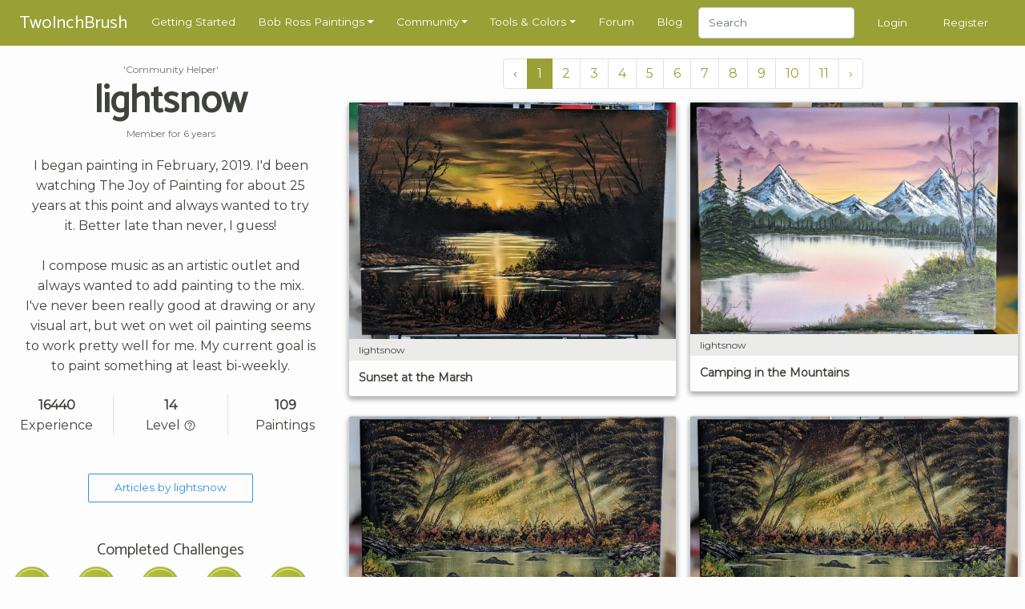

--- FILE ---
content_type: text/html; charset=UTF-8
request_url: https://www.twoinchbrush.com/user/lightsnow
body_size: 6489
content:
<!DOCTYPE html>
<html lang="en">

<head>
    <meta charset="utf-8">
    <meta http-equiv="X-UA-Compatible" content="IE=edge">
    <meta name="viewport" content="width=device-width, initial-scale=1, user-scalable=no">

    <!-- CSRF Token -->
    <meta name="csrf-token" content="kw4s43S9hDgu7Y8HeK34AIfzl4b9hvuKaQdJWFCB">

    <title>  lightsnow  | TwoInchBrush.com
</title>
    <meta name="description" content="">

    <!-- Styles -->
    <link href="/css/app.css?id=2ec7d443d71fe48edee8" rel="stylesheet">

    <!-- Scripts -->
    <script>
        window.Laravel = {"csrfToken":"kw4s43S9hDgu7Y8HeK34AIfzl4b9hvuKaQdJWFCB"}    </script>
            <script type="text/javascript" async="async" data-noptimize="1" data-cfasync="false"
                src="//scripts.mediavine.com/tags/two-inch-brush.js"></script>
    
    <meta http-equiv="Content-Security-Policy" content="block-all-mixed-content"/>

    <script async src="https://www.googletagmanager.com/gtag/js?id=G-3G31RKFSMB"></script>
    <script>
        window.dataLayer = window.dataLayer || [];
        function gtag(){dataLayer.push(arguments);}
        gtag('js', new Date());

        gtag('config', 'G-3G31RKFSMB');
    </script>

    <link rel="apple-touch-icon" sizes="57x57" href="/favicon/apple-icon-57x57.png">
    <link rel="apple-touch-icon" sizes="60x60" href="/favicon/apple-icon-60x60.png">
    <link rel="apple-touch-icon" sizes="72x72" href="/favicon/apple-icon-72x72.png">
    <link rel="apple-touch-icon" sizes="76x76" href="/favicon/apple-icon-76x76.png">
    <link rel="apple-touch-icon" sizes="114x114" href="/favicon/apple-icon-114x114.png">
    <link rel="apple-touch-icon" sizes="120x120" href="/favicon/apple-icon-120x120.png">
    <link rel="apple-touch-icon" sizes="144x144" href="/favicon/apple-icon-144x144.png">
    <link rel="apple-touch-icon" sizes="152x152" href="/favicon/apple-icon-152x152.png">
    <link rel="apple-touch-icon" sizes="180x180" href="/favicon/apple-icon-180x180.png">
    <link rel="icon" type="image/png" sizes="192x192" href="/favicon/android-icon-192x192.png">
    <link rel="icon" type="image/png" sizes="32x32" href="/favicon/favicon-32x32.png">
    <link rel="icon" type="image/png" sizes="96x96" href="/favicon/favicon-96x96.png">
    <link rel="icon" type="image/png" sizes="16x16" href="/favicon/favicon-16x16.png">
    <link rel="manifest" href="/favicon/manifest.json">
    <meta name="msapplication-TileColor" content="#ffffff">
    <meta name="msapplication-TileImage" content="/favicon/ms-icon-144x144.png">
    <meta name="theme-color" content="#ffffff">
    
    <style>
        @media  all and (-ms-high-contrast: none), (-ms-high-contrast: active) {
            .upgrade-browser {
                display: block;
            }
        }

        <!--
        [if IE

        ]
        >
        .upgrade-browser {
            display: block;
        }

        <
        !
        [endif]

        -->
    </style>

    
</head>

<body>
<div id="app">
    <nav class="navbar  navbar-expand-xl navbar-dark">
    <div class="container">
        <a href="/"><span class="navbar-brand">TwoInchBrush</span></a>
        <div class="d-flex align-items-center">
                        <button class="navbar-toggler" type="button" data-toggle="modal" data-target="#navmobile"
                    aria-controls="navbar" aria-expanded="false" aria-label="Toggle navigation">
                <span class="navbar-toggler-icon" onclick="$('#navmobile').modal();"></span>
            </button>
        </div>

        <div class="collapse navbar-collapse" id="navbar">
            <ul class="navbar-nav mr-auto">
                <li class="nav-item">
                    <a class="nav-link" href="/getting-started">Getting Started</a>
                </li>

                <li class="nav-item dropdown">
                    <a class="nav-link dropdown-toggle" href="/all-paintings" id="dropdown05" data-toggle="dropdown"
                       aria-haspopup="true" aria-expanded="false">Bob Ross Paintings</a>
                    <div class="dropdown-menu" aria-labelledby="dropdown05">
                        <div class="dropdown-arrow"></div>
                        <a class="dropdown-item" href="/all-paintings">Bob Ross Paintings</a>
                        <hr>
                        <a class="dropdown-item" href="/colorsearch">Search by Color</a>
                        <hr>
                        <a class="dropdown-item" href="/contentsearch">Search by Content</a>
                    </div>
                </li>

                <li class="nav-item dropdown">
                    <a class="nav-link dropdown-toggle" href="/all-paintings" id="dropdown05" data-toggle="dropdown"
                       aria-haspopup="true" aria-expanded="false">Community</a>
                    <div class="dropdown-menu" aria-labelledby="dropdown05">
                        <div class="dropdown-arrow"></div>
                        <a class="dropdown-item" href="/fanmade">Paintings</a>
                        <hr>
                        <a class="dropdown-item" href="/articles">Articles</a>
                        <hr>
                        <a class="dropdown-item" href="/challenges">Challenges</a>
                        <hr>
                        <a class="dropdown-item" href="/events">Events</a>
                    </div>
                </li>

                <li class="nav-item dropdown">
                    <a class="nav-link dropdown-toggle" href="/tools" id="dropdown05" data-toggle="dropdown"
                       aria-haspopup="true" aria-expanded="false">Tools & Colors</a>
                    <div class="dropdown-menu" aria-labelledby="dropdown05">
                        <div class="dropdown-arrow"></div>
                        <a class="dropdown-item" href="/tools">Tools & Colors</a>
                        <hr>
                        <a class="dropdown-item" href="/tools/deals">Dealfinder</a>
                    </div>
                </li>

                <li class="nav-item">
                    <a class="nav-link" href="/forum">Forum</a>
                </li>

                <li class="nav-item">
                    <a class="nav-link" href="/blog">Blog</a>
                </li>

                <li class="nav-item">
                    <form class="form-inline my-2 my-md-0" method="POST" action="/search">
                        <input type="hidden" name="_token" value="kw4s43S9hDgu7Y8HeK34AIfzl4b9hvuKaQdJWFCB">                        <input class="form-control" type="text" name="search" placeholder="Search"
                               style="height: 2.4rem">
                    </form>
                </li>
            </ul>
                            <span class="nav-item"><a class="nav-link" href="/login">Login</a></span>
                <span class="nav-item"><a class="nav-link" href="/register">Register</a></span>
                    </div>
    </div>

    <div id="navmobile" class="modal fade" tabindex="-1" role="dialog">
        <div class="modal-dialog" role="document">
            <div class="modal-content">
                <div class="modal-header">
                    <h5 class="modal-title"></h5>
                    <button type="button" class="close" data-dismiss="modal" aria-label="Close">
                        <span aria-hidden="true">&times;</span>
                    </button>
                </div>
                <div class="modal-body">
                    <ul class="nav-mobile">
                        <li class="mb-3">
                            <form class="form-inline my-2 my-md-0" method="POST" action="/search">
                                <input type="hidden" name="_token" value="kw4s43S9hDgu7Y8HeK34AIfzl4b9hvuKaQdJWFCB">                                <input class="form-control w-100" type="text" name="search" placeholder="Search">
                            </form>
                        </li>
                        <hr class="nav-mobile-divider">

                        <li><a class="nav-mobile-link" href="/getting-started">
                                <ion-icon name="star-outline"></ion-icon>
                                Getting Started</a></li>
                        <hr class="nav-mobile-divider">

                        <li><a class="nav-mobile-link" href="/all-paintings">
                                <ion-icon name="images"></ion-icon>
                                Bob Ross Paintings</a></li>
                        <li><a class="nav-mobile-link" href="/colorsearch">
                                <ion-icon name="color-palette"></ion-icon>
                                Search by Color</a></li>
                        <li><a class="nav-mobile-link" href="/contentsearch">
                                <ion-icon name="heart"></ion-icon>
                                Search by Content</a></li>
                        <hr class="nav-mobile-divider">

                        <li><a class="nav-mobile-link" href="/fanmade">
                                <ion-icon name="contacts"></ion-icon>
                                Community Paintings</a></li>
                        <li><a class="nav-mobile-link" href="/articles">
                                <ion-icon name="create"></ion-icon>
                                Articles</a></li>
                        <li><a class="nav-mobile-link" href="/challenges">
                                <ion-icon name="paper-plane"></ion-icon>
                                Challenges</a></li>
                        <li><a class="nav-mobile-link" href="/events">
                                <ion-icon name="planet"></ion-icon>
                                Events</a></li>
                        <hr class="nav-mobile-divider">

                        <li><a class="nav-mobile-link" href="/tools">
                                <ion-icon name="brush"></ion-icon>
                                Tools & Colors</a></li>
                        <li><a class="nav-mobile-link" href="/tools/deals">
                                <ion-icon name="pricetag"></ion-icon>
                                Dealfinder</a></li>
                        <li><a class="nav-mobile-link" href="/blog">
                                <ion-icon name="book"></ion-icon>
                                Blog</a></li>
                        <li><a class="nav-mobile-link" href="/forum">
                                <ion-icon name="chatboxes"></ion-icon>
                                Forum</a></li>
                        <hr class="nav-mobile-divider">
                                                    <li><a class="nav-mobile-link" href="/login">
                                    <ion-icon name="log-in"></ion-icon>
                                    Login</a></li>
                            <li><a class="nav-mobile-link" href="/register">
                                    <ion-icon name="happy"></ion-icon>
                                    Register</a></li>
                                            </ul>
                </div>
            </div>
        </div>
    </div>
</nav>
    <div class="container py-2">
        <div class="upgrade-browser alert alert-permanent alert-danger">
            <p>Some parts of this website will not work with Internet Explorer.</p>
            <p>Please use a different browser such as <a href="https://www.google.com/chrome/">Chrome</a> or <a
                    href="https://www.mozilla.org/firefox/new/">Firefox</a>.</p>
        </div>
    </div>
            <section>
        <div class="container">
            <div class="row">
                <div class="col-12 col-md-4 text-center user-header mb-3">
                                            <span class="text-body-color-light text-sm">'Community Helper'</span>
                    
                                            <h1>
                            lightsnow
                        </h1>

                        
                        
                        <div class="heading-details-bottom mb-1">
                            <span
                                class="text-body-color-light text-sm"> Member for 6 years</span>
                        </div>

                        <div class="heading-details-bottom mt-3 px-4">
                            <p class="leading-none">
                                                                    I began painting in February, 2019. I&#039;d been watching The Joy of Painting for about 25 years at this point and always wanted to try it. Better late than never, I guess!<br />
<br />
I compose music as an artistic outlet and always wanted to add painting to the mix. I&#039;ve never been really good at drawing or any visual art, but wet on wet oil painting seems to work pretty well for me. My current goal is to paint something at least bi-weekly.
                                                            </p>
                        </div>

                        <div class="my-4">
                                                                                                                                        </div>

                        <div class="row my-4">
                            <div class="col-4 border-right">
                                <div><b>16440</b></div>
                                <div>Experience</div>
                            </div>

                            <div
                                class="col-4"
                                data-toggle="tooltip"
                                data-placement="bottom"
                                data-html="true"
                                title="<div><i>5560 Experience until Level 15 <hr>+100 XP for uploading a painting<br>+10 XP for leaving a comment</div>">

                                <div><b>14</b></div>
                                <div>Level
                                    <ion-icon class="help-symbol" name="help-circle-outline"></ion-icon>
                                </div>
                            </div>

                            <div class="col-4 border-left">
                                <div><b>109</b></div>
                                <div>Paintings</div>
                            </div>
                        </div>

                                                    <div class="row mt-5">
                                <div class="col">
                                    <a class="btn btn-outline-primary" href="/articles/user/lightsnow">
                                                                                    Articles by lightsnow
                                                                            </a>
                                                                    </div>
                            </div>
                        
                        <div class="row mt-5">
                            <div class="col">
                                <h5>Completed Challenges</h5>
                            </div>
                        </div>
                        <div class="row">
                                                            <div class="d-flex justify-content-around">
    <div
        class="challenge-badge rounded-circle mx-3 mb-2"
        style="padding: 0;"
        data-toggle="tooltip"
        data-placement="bottom"
        data-html="true"
        title="<div class='text-left'><b>Discover the Joy of Painting</b><br><span class='text-sm'>Upload your first painting</span></div>"
    >
        <img src="/svg/challenges/badges/discover-the-joy-of-painting.svg" width="48" height="48">
    </div>
</div>
                                                            <div class="d-flex justify-content-around">
    <div
        class="challenge-badge rounded-circle mx-3 mb-2"
        style="padding: 0;"
        data-toggle="tooltip"
        data-placement="bottom"
        data-html="true"
        title="<div class='text-left'><b>Practice makes perfect</b><br><span class='text-sm'>Upload 5 different paintings</span></div>"
    >
        <img src="/svg/challenges/badges/practice-makes-perfect.svg" width="48" height="48">
    </div>
</div>
                                                            <div class="d-flex justify-content-around">
    <div
        class="challenge-badge rounded-circle mx-3 mb-2"
        style="padding: 0;"
        data-toggle="tooltip"
        data-placement="bottom"
        data-html="true"
        title="<div class='text-left'><b>Master of the Craft</b><br><span class='text-sm'>Upload 20 different paintings</span></div>"
    >
        <img src="/svg/challenges/badges/master-of-the-craft.svg" width="48" height="48">
    </div>
</div>
                                                            <div class="d-flex justify-content-around">
    <div
        class="challenge-badge rounded-circle mx-3 mb-2"
        style="padding: 0;"
        data-toggle="tooltip"
        data-placement="bottom"
        data-html="true"
        title="<div class='text-left'><b>My Two Cents</b><br><span class='text-sm'>Leave your first comment</span></div>"
    >
        <img src="/svg/challenges/badges/my-two-cents.svg" width="48" height="48">
    </div>
</div>
                                                            <div class="d-flex justify-content-around">
    <div
        class="challenge-badge rounded-circle mx-3 mb-2"
        style="padding: 0;"
        data-toggle="tooltip"
        data-placement="bottom"
        data-html="true"
        title="<div class='text-left'><b>Getting Friendly</b><br><span class='text-sm'>Leave a comment on 10 different paintings</span></div>"
    >
        <img src="/svg/challenges/badges/getting-friendly.svg" width="48" height="48">
    </div>
</div>
                                                            <div class="d-flex justify-content-around">
    <div
        class="challenge-badge rounded-circle mx-3 mb-2"
        style="padding: 0;"
        data-toggle="tooltip"
        data-placement="bottom"
        data-html="true"
        title="<div class='text-left'><b>Pillar of the Community</b><br><span class='text-sm'>Leave a comment on 50 different paintings</span></div>"
    >
        <img src="/svg/challenges/badges/pillar-of-the-community.svg" width="48" height="48">
    </div>
</div>
                                                            <div class="d-flex justify-content-around">
    <div
        class="challenge-badge rounded-circle mx-3 mb-2"
        style="padding: 0;"
        data-toggle="tooltip"
        data-placement="bottom"
        data-html="true"
        title="<div class='text-left'><b>Believe in Yourself...</b><br><span class='text-sm'>... and not superstition. Paint the 13th episode of a season.</span></div>"
    >
        <img src="/svg/challenges/badges/believe-in-yourself.svg" width="48" height="48">
    </div>
</div>
                                                            <div class="d-flex justify-content-around">
    <div
        class="challenge-badge rounded-circle mx-3 mb-2"
        style="padding: 0;"
        data-toggle="tooltip"
        data-placement="bottom"
        data-html="true"
        title="<div class='text-left'><b>My Son Steve</b><br><span class='text-sm'>Upload a painting done by Bob&#039;s son Steve</span></div>"
    >
        <img src="/svg/challenges/badges/my-son-steve.svg" width="48" height="48">
    </div>
</div>
                                                            <div class="d-flex justify-content-around">
    <div
        class="challenge-badge rounded-circle mx-3 mb-2"
        style="padding: 0;"
        data-toggle="tooltip"
        data-placement="bottom"
        data-html="true"
        title="<div class='text-left'><b>The Man in Black</b><br><span class='text-sm'>Paint a Bob Ross desert scene</span></div>"
    >
        <img src="/svg/challenges/badges/the-man-in-black.svg" width="48" height="48">
    </div>
</div>
                                                            <div class="d-flex justify-content-around">
    <div
        class="challenge-badge rounded-circle mx-3 mb-2"
        style="padding: 0;"
        data-toggle="tooltip"
        data-placement="bottom"
        data-html="true"
        title="<div class='text-left'><b>Keep it 100</b><br><span class='text-sm'>Upload 100 different paintings</span></div>"
    >
        <img src="/svg/challenges/badges/keep-it-100.svg" width="48" height="48">
    </div>
</div>
                                                            <div class="d-flex justify-content-around">
    <div
        class="challenge-badge rounded-circle mx-3 mb-2"
        style="padding: 0;"
        data-toggle="tooltip"
        data-placement="bottom"
        data-html="true"
        title="<div class='text-left'><b>Sharing the Knowledge</b><br><span class='text-sm'>Leave a comment on 500 different paintings</span></div>"
    >
        <img src="/svg/challenges/badges/sharing-the-knowledge.svg" width="48" height="48">
    </div>
</div>
                                                            <div class="d-flex justify-content-around">
    <div
        class="challenge-badge rounded-circle mx-3 mb-2"
        style="padding: 0;"
        data-toggle="tooltip"
        data-placement="bottom"
        data-html="true"
        title="<div class='text-left'><b>Talk to me Baby</b><br><span class='text-sm'>Leave a comment on 250 different paintings</span></div>"
    >
        <img src="/svg/challenges/badges/talk-to-me-baby.svg" width="48" height="48">
    </div>
</div>
                                                            <div class="d-flex justify-content-around">
    <div
        class="challenge-badge rounded-circle mx-3 mb-2"
        style="padding: 0;"
        data-toggle="tooltip"
        data-placement="bottom"
        data-html="true"
        title="<div class='text-left'><b>The Mighty Pen</b><br><span class='text-sm'>Publish an article</span></div>"
    >
        <img src="/svg/challenges/badges/the-mighty-pen.svg" width="48" height="48">
    </div>
</div>
                                                            <div class="d-flex justify-content-around">
    <div
        class="challenge-badge rounded-circle mx-3 mb-2"
        style="padding: 0;"
        data-toggle="tooltip"
        data-placement="bottom"
        data-html="true"
        title="<div class='text-left'><b>Paint It Black</b><br><span class='text-sm'>Paint a Bob Ross painting on a black canvas</span></div>"
    >
        <img src="/svg/challenges/badges/paint-it-black.svg" width="48" height="48">
    </div>
</div>
                                                            <div class="d-flex justify-content-around">
    <div
        class="challenge-badge rounded-circle mx-3 mb-2"
        style="padding: 0;"
        data-toggle="tooltip"
        data-placement="bottom"
        data-html="true"
        title="<div class='text-left'><b>Let&#039;s Have A Party</b><br><span class='text-sm'>Submit a painting in a community event</span></div>"
    >
        <img src="/svg/challenges/badges/lets-have-a-party.svg" width="48" height="48">
    </div>
</div>
                                                    </div>
                        <div class="row mt-2">
                            <div class="col">
                                                                    <p class="text-sm text-center"><a href="/challenges">View all challenges</a></p>
                                                            </div>
                        </div>

                        <div class="row mt-3">
                            <div class="col">
                                <h5>Events</h5>
                            </div>
                        </div>
                        <div class="row">
                                                                                                <div class="col-12">
                                        <p class="text-sm text-center">lightsnow has participated
                                            in 3 <a
                                                href="/events">community                                                     events: </a>
                                        </p>
                                    </div>
                                
                                <div class="col-12 mb-2">
    <div
        class="p-2 text-sm text-white text-shadow background-image-center d-flex flex-row justify-content-between  golden-border border-2  "
        style="
            background: linear-gradient(to right, rgba(0, 0, 0, 0.5), rgba(255, 255, 255, 0)), url('/images/contests/spooky-october.png');
            background-position: center;
            background-size: cover"
    >
        <div class="d-flex flex-column justify-content-around">
            <a class="text-white" href="/originals/lightsnow/foggy-cemetary-by-moonlight">
                Spooky October   - top submission             </a>
        </div>
    </div>

</div>
                                                            
                                <div class="col-12 mb-2">
    <div
        class="p-2 text-sm text-white text-shadow background-image-center d-flex flex-row justify-content-between  "
        style="
            background: linear-gradient(to right, rgba(0, 0, 0, 0.5), rgba(255, 255, 255, 0)), url('/images/contests/holiday-spirit.png');
            background-position: center;
            background-size: cover"
    >
        <div class="d-flex flex-column justify-content-around">
            <a class="text-white" href="/originals/lightsnow/northern-lights">
                Holiday Spirit              </a>
        </div>
    </div>

</div>
                                                            
                                <div class="col-12 mb-2">
    <div
        class="p-2 text-sm text-white text-shadow background-image-center d-flex flex-row justify-content-between  "
        style="
            background: linear-gradient(to right, rgba(0, 0, 0, 0.5), rgba(255, 255, 255, 0)), url('/images/contests/solidarity-and-peace.png');
            background-position: center;
            background-size: cover"
    >
        <div class="d-flex flex-column justify-content-around">
            <a class="text-white" href="/originals/lightsnow/secret-of-the-forest-1">
                Solidarity And Peace              </a>
        </div>
    </div>

</div>
                                                    </div>



                                            
                    

                    <div class="p-2">
                        <div class="content_hint"></div>
                    </div>
                </div>
                <div class="col-12 col-md-8">
                                        <div class="row">
                        <div class="col-12">
                            <nav>
        <ul class="pagination">
            
                            <li class="page-item disabled" aria-disabled="true" aria-label="&laquo; Previous">
                    <span class="page-link" aria-hidden="true">&lsaquo;</span>
                </li>
            
            
                            
                
                
                                                                                        <li class="page-item active" aria-current="page"><span class="page-link">1</span></li>
                                                                                                <li class="page-item"><a class="page-link" href="https://www.twoinchbrush.com/user/lightsnow?page=2">2</a></li>
                                                                                                <li class="page-item"><a class="page-link" href="https://www.twoinchbrush.com/user/lightsnow?page=3">3</a></li>
                                                                                                <li class="page-item"><a class="page-link" href="https://www.twoinchbrush.com/user/lightsnow?page=4">4</a></li>
                                                                                                <li class="page-item"><a class="page-link" href="https://www.twoinchbrush.com/user/lightsnow?page=5">5</a></li>
                                                                                                <li class="page-item"><a class="page-link" href="https://www.twoinchbrush.com/user/lightsnow?page=6">6</a></li>
                                                                                                <li class="page-item"><a class="page-link" href="https://www.twoinchbrush.com/user/lightsnow?page=7">7</a></li>
                                                                                                <li class="page-item"><a class="page-link" href="https://www.twoinchbrush.com/user/lightsnow?page=8">8</a></li>
                                                                                                <li class="page-item"><a class="page-link" href="https://www.twoinchbrush.com/user/lightsnow?page=9">9</a></li>
                                                                                                <li class="page-item"><a class="page-link" href="https://www.twoinchbrush.com/user/lightsnow?page=10">10</a></li>
                                                                                                <li class="page-item"><a class="page-link" href="https://www.twoinchbrush.com/user/lightsnow?page=11">11</a></li>
                                                                        
            
                            <li class="page-item">
                    <a class="page-link" href="https://www.twoinchbrush.com/user/lightsnow?page=2" rel="next" aria-label="Next &raquo;">&rsaquo;</a>
                </li>
                    </ul>
    </nav>

                        </div>
                                                    <div class="col-12 col-md-6 mb-4">
                                <div class="painting-holder painting-card">
    <a href="/originals/lightsnow/sunset-at-the-marsh">
        <div data-img="/images/originals/lightsnowsunset-at-the-marsh.jpg"
             class="progressive replace ">
            <img src="/images/originals/previews/lightsnowsunset-at-the-marsh.jpg" class="preview img-fluid"
                 alt="image"/>
        </div>
        <div class="painting-card__info">
            <div class="painting-card__meta">
                <span>
                                             lightsnow
                    
                </span>
                <div class="float-right">
                                    </div>
            </div>
                            <div class="painting-card__title">
                    Sunset at the Marsh
                </div>
            
        </div>
    </a>
    </div>
                            </div>
                                                    <div class="col-12 col-md-6 mb-4">
                                <div class="painting-holder painting-card">
    <a href="/originals/lightsnow/camping-in-the-mountains">
        <div data-img="/images/originals/lightsnowcamping-in-the-mountains.jpg"
             class="progressive replace ">
            <img src="/images/originals/previews/lightsnowcamping-in-the-mountains.jpg" class="preview img-fluid"
                 alt="image"/>
        </div>
        <div class="painting-card__info">
            <div class="painting-card__meta">
                <span>
                                             lightsnow
                    
                </span>
                <div class="float-right">
                                    </div>
            </div>
                            <div class="painting-card__title">
                    Camping in the Mountains
                </div>
            
        </div>
    </a>
    </div>
                            </div>
                                                    <div class="col-12 col-md-6 mb-4">
                                <div class="painting-holder painting-card">
    <a href="/originals/lightsnow/secret-of-the-forest-1">
        <div data-img="/images/originals/lightsnowsecret-of-the-forest-1.jpg"
             class="progressive replace ">
            <img src="/images/originals/previews/lightsnowsecret-of-the-forest-1.jpg" class="preview img-fluid"
                 alt="image"/>
        </div>
        <div class="painting-card__info">
            <div class="painting-card__meta">
                <span>
                                             lightsnow
                    
                </span>
                <div class="float-right">
                                    </div>
            </div>
                            <div class="painting-card__title">
                    Secret of the Forest
                </div>
            
        </div>
    </a>
            <div
            class="p-2 text-sm text-white text-shadow background-image-center d-flex flex-row justify-content-between"
            style="
                background: linear-gradient(to right, rgba(0, 0, 0, 0.5), rgba(255, 255, 255, 0)), url('/images/contests/solidarity-and-peace.png');
                background-position: center;
                background-size: cover"
        >
            <div class="d-flex flex-column justify-content-around">
                <a class="text-white" href="/events/solidarity-and-peace">
                    'Solidarity And Peace' event submission
                </a>
            </div>
                    </div>
    </div>
                            </div>
                                                    <div class="col-12 col-md-6 mb-4">
                                <div class="painting-holder painting-card">
    <a href="/originals/lightsnow/secret-of-the-forest">
        <div data-img="/images/originals/lightsnowsecret-of-the-forest.jpg"
             class="progressive replace ">
            <img src="/images/originals/previews/lightsnowsecret-of-the-forest.jpg" class="preview img-fluid"
                 alt="image"/>
        </div>
        <div class="painting-card__info">
            <div class="painting-card__meta">
                <span>
                                             lightsnow
                    
                </span>
                <div class="float-right">
                                    </div>
            </div>
                            <div class="painting-card__title">
                    Secret of the Forest
                </div>
            
        </div>
    </a>
    </div>
                            </div>
                                                    <div class="col-12 col-md-6 mb-4">
                                <div class="painting-holder painting-card">
    <a href="/originals/lightsnow/canadian-animals-trio">
        <div data-img="/images/originals/lightsnowcanadian-animals-trio.jpg"
             class="progressive replace ">
            <img src="/images/originals/previews/lightsnowcanadian-animals-trio.jpg" class="preview img-fluid"
                 alt="image"/>
        </div>
        <div class="painting-card__info">
            <div class="painting-card__meta">
                <span>
                                             lightsnow
                    
                </span>
                <div class="float-right">
                                    </div>
            </div>
                            <div class="painting-card__title">
                    Canadian Animals Trio
                </div>
            
        </div>
    </a>
    </div>
                            </div>
                                                    <div class="col-12 col-md-6 mb-4">
                                <div class="painting-holder painting-card">
    <a href="/originals/lightsnow/deer-forest">
        <div data-img="/images/originals/lightsnowdeer-forest.jpg"
             class="progressive replace ">
            <img src="/images/originals/previews/lightsnowdeer-forest.jpg" class="preview img-fluid"
                 alt="image"/>
        </div>
        <div class="painting-card__info">
            <div class="painting-card__meta">
                <span>
                                             lightsnow
                    
                </span>
                <div class="float-right">
                                    </div>
            </div>
                            <div class="painting-card__title">
                    Deer Forest
                </div>
            
        </div>
    </a>
    </div>
                            </div>
                                                    <div class="col-12 col-md-6 mb-4">
                                <div class="painting-holder painting-card">
    <a href="/originals/lightsnow/lost-in-time">
        <div data-img="/images/originals/lightsnowlost-in-time.jpg"
             class="progressive replace ">
            <img src="/images/originals/previews/lightsnowlost-in-time.jpg" class="preview img-fluid"
                 alt="image"/>
        </div>
        <div class="painting-card__info">
            <div class="painting-card__meta">
                <span>
                                             lightsnow
                    
                </span>
                <div class="float-right">
                                    </div>
            </div>
                            <div class="painting-card__title">
                    Lost in Time
                </div>
            
        </div>
    </a>
    </div>
                            </div>
                                                    <div class="col-12 col-md-6 mb-4">
                                <div class="painting-holder painting-card">
    <a href="/originals/lightsnow/northern-lights-wolf">
        <div data-img="/images/originals/lightsnownorthern-lights-wolf.jpg"
             class="progressive replace ">
            <img src="/images/originals/previews/lightsnownorthern-lights-wolf.jpg" class="preview img-fluid"
                 alt="image"/>
        </div>
        <div class="painting-card__info">
            <div class="painting-card__meta">
                <span>
                                             lightsnow
                    
                </span>
                <div class="float-right">
                                    </div>
            </div>
                            <div class="painting-card__title">
                    Northern lights wolf
                </div>
            
        </div>
    </a>
    </div>
                            </div>
                                                    <div class="col-12 col-md-6 mb-4">
                                <div class="painting-holder painting-card">
    <a href="/originals/lightsnow/canadian-sunset">
        <div data-img="/images/originals/lightsnowcanadian-sunset.jpg"
             class="progressive replace ">
            <img src="/images/originals/previews/lightsnowcanadian-sunset.jpg" class="preview img-fluid"
                 alt="image"/>
        </div>
        <div class="painting-card__info">
            <div class="painting-card__meta">
                <span>
                                             lightsnow
                    
                </span>
                <div class="float-right">
                                    </div>
            </div>
                            <div class="painting-card__title">
                    Canadian sunset
                </div>
            
        </div>
    </a>
    </div>
                            </div>
                                                    <div class="col-12 col-md-6 mb-4">
                                <div class="painting-holder painting-card">
    <a href="/originals/lightsnow/almost-autumn">
        <div data-img="/images/originals/lightsnowalmost-autumn.jpg"
             class="progressive replace ">
            <img src="/images/originals/previews/lightsnowalmost-autumn.jpg" class="preview img-fluid"
                 alt="image"/>
        </div>
        <div class="painting-card__info">
            <div class="painting-card__meta">
                <span>
                                             lightsnow
                    
                </span>
                <div class="float-right">
                                    </div>
            </div>
                            <div class="painting-card__title">
                    Almost Autumn
                </div>
            
        </div>
    </a>
    </div>
                            </div>
                        
                        <div class="col-12">
                            <nav>
        <ul class="pagination">
            
                            <li class="page-item disabled" aria-disabled="true" aria-label="&laquo; Previous">
                    <span class="page-link" aria-hidden="true">&lsaquo;</span>
                </li>
            
            
                            
                
                
                                                                                        <li class="page-item active" aria-current="page"><span class="page-link">1</span></li>
                                                                                                <li class="page-item"><a class="page-link" href="https://www.twoinchbrush.com/user/lightsnow?page=2">2</a></li>
                                                                                                <li class="page-item"><a class="page-link" href="https://www.twoinchbrush.com/user/lightsnow?page=3">3</a></li>
                                                                                                <li class="page-item"><a class="page-link" href="https://www.twoinchbrush.com/user/lightsnow?page=4">4</a></li>
                                                                                                <li class="page-item"><a class="page-link" href="https://www.twoinchbrush.com/user/lightsnow?page=5">5</a></li>
                                                                                                <li class="page-item"><a class="page-link" href="https://www.twoinchbrush.com/user/lightsnow?page=6">6</a></li>
                                                                                                <li class="page-item"><a class="page-link" href="https://www.twoinchbrush.com/user/lightsnow?page=7">7</a></li>
                                                                                                <li class="page-item"><a class="page-link" href="https://www.twoinchbrush.com/user/lightsnow?page=8">8</a></li>
                                                                                                <li class="page-item"><a class="page-link" href="https://www.twoinchbrush.com/user/lightsnow?page=9">9</a></li>
                                                                                                <li class="page-item"><a class="page-link" href="https://www.twoinchbrush.com/user/lightsnow?page=10">10</a></li>
                                                                                                <li class="page-item"><a class="page-link" href="https://www.twoinchbrush.com/user/lightsnow?page=11">11</a></li>
                                                                        
            
                            <li class="page-item">
                    <a class="page-link" href="https://www.twoinchbrush.com/user/lightsnow?page=2" rel="next" aria-label="Next &raquo;">&rsaquo;</a>
                </li>
                    </ul>
    </nav>

                        </div>
                    </div>
                </div>
            </div>
        </div>
    </section>
    <section>
        <div class="container">
    <div class="row">
        <div class="col-12">
            <div id="amzn-assoc-ad-dadf2e7f-0ca1-412b-bfc9-7103783d9970"></div>
            <script async src="//z-na.amazon-adsystem.com/widgets/onejs?MarketPlace=US&adInstanceId=dadf2e7f-0ca1-412b-bfc9-7103783d9970"></script>
        </div>
    </div>
</div>    </section>
    <footer>
    <div class="container mt-4 pt-5 pb-5">
        <div class="row">
            <div class="col-12 col-md-3 mb-3">
                <b>Social</b>
                <div class="mb-4">
                    <a href="https://www.facebook.com/2InchBrush" target="_blank"><ion-icon name="logo-facebook"></ion-icon></a>
                    <a href="https://twitter.com/2InchBrush" target="_blank"><ion-icon name="logo-twitter"></ion-icon></a>
                </div>

                <b>Articles</b>
                <ul>
                    <li><a href="/blog/article/so-you-want-to-buy-a-bob-ross-painting/">How To Buy A Bob Ross Painting</a></li>
                    <li><a href="/blog/article/the-5-easiest-bob-ross-paintings-for-beginners/">The 5 Easiest Bob Ross Paintings For Beginners</a></li>
                    <li><a href="/blog/article/bob-ross-master-paint-set-review/">Bob Ross Master Paint Set Review</a></li>
                    <li><a href="/blog/article/the-death-of-bob-ross-time-and-cause-of-death/">The Death Of Bob Ross – Time And Cause Of Death</a></li>
                    <li><a href="/blog/article/the-military-career-of-bob-ross/">The Military Career of Bob Ross</a></li>
                    <li><a href="/blog/article/brush-care-guide-how-to-clean-and-store-your-brushes/">Brush Care Guide – How To Clean & Store Your Brushes</a></li>
                </ul>
            </div>
            <div class="col-12 col-md-3">
                <b>Paintings</b>
                <ul>
                    <li><a href="/all-paintings">Bob Ross Paintings</a></li>
                    <li><a href="/fanmade">Community Paintings</a></li>
                    <li><a href="/colorsearch">Search by Color</a></li>
                </ul>
                <b>Other</b>
                <ul>
                    <li><a href="/blog">Blog</a></li>
                </ul>
            </div>
            <div class="col-12 col-md-3">
                <b>Learning</b>
                <ul>
                    <li><a href="/getting-started">Start Painting</a></li>
                </ul>
                <b>Tools</b>
                <ul>
                    <li><a href="/tools">Tools & Colors</a></li>
                    <li><a href="/tools/deals">Dealfinder</a></li>
                </ul>
            </div>
            <div class="col-12 col-md-3">
                <b>Legal</b>
                <ul>
                    <li><a href="/privacy-policy">Privacy Policy</a></li>
                    <li><a href="/terms-of-service">Terms of Service</a></li>
                </ul>
            </div>
        </div>
        <div class="row pt-4">
            <div class="col-12 text-center">
                <p>
                <small>
                    THE BOB ROSS NAME AND IMAGES ARE TRADEMARKS OF BOB ROSS INC. ALL IMAGES AND LINKED VIDEOS ARE OWNED BY BOB ROSS INC.<br>
                    TwoInchBrush.com is a participant in the Amazon Services LLC Associates Program, an affiliate advertising program designed to provide a means for sites to earn advertising fees by advertising and linking to amazon.com.
                    Prices are updated regularly, but not claimed to be correct at all times.<br>
                    <a href="http://www.felixauer.com/">Felix Auer</a>, 2019<br>
                </small>
                </p>
            </div>
        </div>
    </div>
</footer>
</div>
<script src="/js/app.js?id=e27681ffedde197ec36a"></script>
<div id="amzn-assoc-ad-d3dfa75d-34d1-4a5f-808a-879b4dcb4aa6"></div>
<!--<script async src="//z-na.amazon-adsystem.com/widgets/onejs?MarketPlace=US&adInstanceId=d3dfa75d-34d1-4a5f-808a-879b4dcb4aa6"></script>-->
<!-- Begin PowerAds tag -->

<script async src="https://unpkg.com/ionicons@4.5.5/dist/ionicons.js"></script>
<div id="mediavine-settings" data-blocklist-universal-player-desktop="1" data-blocklist-universal-player-mobile="1" data-expires-at="2025-10-18"></div>

<!-- End PowerAds tag -->
</body>

</html>


--- FILE ---
content_type: image/svg+xml
request_url: https://www.twoinchbrush.com/svg/challenges/badges/pillar-of-the-community.svg
body_size: 1537
content:
<?xml version="1.0" encoding="UTF-8" standalone="no"?>
<svg
   xmlns:osb="http://www.openswatchbook.org/uri/2009/osb"
   xmlns:dc="http://purl.org/dc/elements/1.1/"
   xmlns:cc="http://creativecommons.org/ns#"
   xmlns:rdf="http://www.w3.org/1999/02/22-rdf-syntax-ns#"
   xmlns:svg="http://www.w3.org/2000/svg"
   xmlns="http://www.w3.org/2000/svg"
   id="SVGRoot"
   version="1.1"
   viewBox="0 0 32 32"
   height="32px"
   width="32px">
  <defs
     id="defs3753">
    <linearGradient
       osb:paint="solid"
       id="linearGradient6087">
      <stop
         id="stop6085"
         offset="0"
         style="stop-color:#808080;stop-opacity:1;" />
    </linearGradient>
  </defs>
  <metadata
     id="metadata3756">
    <rdf:RDF>
      <cc:Work
         rdf:about="">
        <dc:format>image/svg+xml</dc:format>
        <dc:type
           rdf:resource="http://purl.org/dc/dcmitype/StillImage" />
        <dc:title></dc:title>
      </cc:Work>
    </rdf:RDF>
  </metadata>
  <g
     id="layer1" />
  <g
     id="layer3">
    <circle
       r="13.75"
       cy="15.9"
       cx="16"
       id="path6055"
       style="fill:none;stroke:#ffffff;stroke-opacity:1;stroke-width:0.5;stroke-miterlimit:4;stroke-dasharray:none" />
  </g>
  <g
     style="display:none"
     id="layer4">
    <circle
       r="10.75"
       cy="16"
       cx="16"
       id="path6057"
       style="fill:none;stroke:#808080;stroke-width:0.5;stroke-miterlimit:4;stroke-dasharray:none;stroke-opacity:1" />
  </g>
  <g
     id="layer5">
    <path
       id="rect6095"
       d="M 8.9379466,9.1418085 H 22.791249 c 1.101761,0 1.988738,0.8869775 1.988738,1.9887375 v 8.520973 c 0,1.101761 -0.886977,1.988738 -1.988738,1.988738 H 13.671875 L 9.7364054,24.120381 10.828125,21.640257 H 8.9379466 c -1.1017608,0 -1.9887379,-0.886977 -1.9887379,-1.988738 v -8.520973 c 0,-1.10176 0.8869771,-1.9887375 1.9887379,-1.9887375 z"
       style="fill:none;stroke:#ffffff;stroke-width:0.49999994;stroke-linejoin:round;stroke-miterlimit:4;stroke-dasharray:none;stroke-opacity:1" />
    <path
       id="path6104"
       d="m 8.5294756,11.405515 c 0.377131,0.0078 0.1879233,0.157211 1.1313931,0.02344 1.4501263,-0.23278 1.2787193,-0.0023 1.9180793,-0.0034 0.754927,-0.0023 0.966355,-0.140418 2.275915,-0.004 0.482455,-8.59e-4 0.625607,-0.09426 1.447413,-0.0026 0.541068,-4.07e-4 0.968917,0.19732 1.624151,-0.0029 0.545379,-0.128081 1.140683,-0.0065 1.712381,-0.003 0.614037,0.08524 0.93246,0.02268 1.325958,-0.0023 0.43043,-0.03154 0.766156,-0.04571 1.414092,-0.0025 0.854406,-0.03652 1.029454,-0.168715 1.513724,-0.0027"
       style="fill:none;stroke:#ffffff;stroke-width:0.5;stroke-linecap:round;stroke-linejoin:round;stroke-miterlimit:4;stroke-dasharray:none;stroke-opacity:1" />
    <path
       id="path6104-4"
       d="m 8.5074738,13.449877 c 0.377131,0.0042 0.4199427,-0.177286 1.363413,0.01239 1.5167672,0.03379 1.0466992,0.0087 1.6860592,0.0076 0.814633,-0.211271 0.966382,-0.140511 2.275915,-0.004 1.010361,0.168071 0.79303,-0.04068 1.447413,-0.0026 0.541068,-4.07e-4 0.770043,0.219417 1.425277,0.0192 1.074138,-0.189091 1.545297,-0.05234 1.911255,-0.0251 0.614037,0.08524 1.142382,-0.03256 1.53588,-0.05754 0.419382,0.03475 0.556234,0.06478 1.20417,0.05274 0.589241,-0.01442 0.709046,-0.09137 1.513724,-0.0027"
       style="fill:none;stroke:#ffffff;stroke-width:0.5;stroke-linecap:round;stroke-linejoin:round;stroke-miterlimit:4;stroke-dasharray:none;stroke-opacity:1" />
    <path
       id="path6104-4-1"
       d="m 8.5059572,15.561507 c 0.3771288,0.0043 0.4153924,0.07508 1.3634128,0.01239 0.986717,-0.123124 1.046699,0.0087 1.686059,0.0076 0.858827,0.06494 0.623877,-0.04108 1.955507,-0.07029 0.811487,0.157027 1.124487,0.102949 1.767821,0.06369 0.563165,-0.13299 0.847383,0.09788 1.425277,0.0192"
       style="fill:none;stroke:#ffffff;stroke-width:0.5;stroke-linecap:round;stroke-linejoin:round;stroke-miterlimit:4;stroke-dasharray:none;stroke-opacity:1" />
    <g
       style="stroke-width:0.75113475;stroke:#ffffff;stroke-opacity:1"
       transform="matrix(1.3027174,0,0,1.3605486,-5.4378441,-4.1335612)"
       id="g7835">
      <path
         style="fill:none;stroke:#ffffff;stroke-width:0.37556738;stroke-linecap:round;stroke-linejoin:round;stroke-miterlimit:4;stroke-dasharray:none;stroke-opacity:1"
         d="m 19.688566,15.32676 c 0.413585,-0.654185 0.694554,-0.902871 1.105799,-0.676406 0.759584,0.483146 -0.40747,1.400643 -1.123949,2.200179"
         id="path7816" />
      <path
         style="fill:none;stroke:#ffffff;stroke-width:0.37556738;stroke-linecap:round;stroke-linejoin:round;stroke-miterlimit:4;stroke-dasharray:none;stroke-opacity:1"
         d="m 19.688566,15.32676 c -0.413585,-0.654185 -0.694554,-0.902871 -1.105799,-0.676406 -0.759584,0.483146 0.37117,1.400643 1.087649,2.200179"
         id="path7816-8" />
    </g>
  </g>
</svg>


--- FILE ---
content_type: image/svg+xml
request_url: https://www.twoinchbrush.com/svg/challenges/badges/sharing-the-knowledge.svg
body_size: 902
content:
<?xml version="1.0" encoding="UTF-8" standalone="no"?>
<svg
   xmlns:osb="http://www.openswatchbook.org/uri/2009/osb"
   xmlns:dc="http://purl.org/dc/elements/1.1/"
   xmlns:cc="http://creativecommons.org/ns#"
   xmlns:rdf="http://www.w3.org/1999/02/22-rdf-syntax-ns#"
   xmlns:svg="http://www.w3.org/2000/svg"
   xmlns="http://www.w3.org/2000/svg"
   id="SVGRoot"
   version="1.1"
   viewBox="0 0 32 32"
   height="32px"
   width="32px">
  <defs
     id="defs3753">
    <linearGradient
       osb:paint="solid"
       id="linearGradient6087">
      <stop
         id="stop6085"
         offset="0"
         style="stop-color:#808080;stop-opacity:1;" />
    </linearGradient>
  </defs>
  <metadata
     id="metadata3756">
    <rdf:RDF>
      <cc:Work
         rdf:about="">
        <dc:format>image/svg+xml</dc:format>
        <dc:type
           rdf:resource="http://purl.org/dc/dcmitype/StillImage" />
        <dc:title></dc:title>
      </cc:Work>
    </rdf:RDF>
  </metadata>
  <g
     id="layer1" />
  <g
     id="layer3">
    <circle
       r="13.75"
       cy="15.9"
       cx="16"
       id="path6055"
       style="fill:none;stroke:#ffffff;stroke-opacity:1;stroke-width:0.5;stroke-miterlimit:4;stroke-dasharray:none" />
    <g
       style="stroke:#ffffff;stroke-opacity:1"
       transform="translate(-0.56474,1.5960438)"
       id="g5794">
      <path
         style="fill:none;fill-opacity:1;stroke:#ffffff;stroke-width:0.5;stroke-linecap:round;stroke-linejoin:miter;stroke-miterlimit:4;stroke-dasharray:none;stroke-opacity:1"
         d="M 9.3880225,18.636755 A 3.0625,3.734375 0 0 1 8.1875,15.671875 3.0625,3.734375 0 0 1 11.25,11.9375 a 3.0625,3.734375 0 0 1 3.040766,3.290265"
         id="path5765" />
      <path
         style="fill:none;stroke:#ffffff;stroke-width:0.5;stroke-linecap:round;stroke-linejoin:round;stroke-miterlimit:4;stroke-dasharray:none;stroke-opacity:1"
         d="m 14.290766,15.227765 1.044942,1.499841 -1.193572,0.428676 v 1.497077 h -1.032761 v 2.010703"
         id="path5767" />
      <path
         style="fill:none;stroke:#ffffff;stroke-width:0.5;stroke-linecap:round;stroke-linejoin:miter;stroke-miterlimit:4;stroke-dasharray:none;stroke-opacity:1"
         d="m 9.3880225,18.636755 v 2.030096"
         id="path5773" />
    </g>
    <g
       style="stroke:#ffffff;stroke-opacity:1"
       id="g5794-4"
       transform="matrix(-1,0,0,1,32.56474,1.5960438)">
      <path
         style="fill:none;fill-opacity:1;stroke:#ffffff;stroke-width:0.5;stroke-linecap:round;stroke-linejoin:miter;stroke-miterlimit:4;stroke-dasharray:none;stroke-opacity:1"
         d="M 9.3880225,18.636755 A 3.0625,3.734375 0 0 1 8.1875,15.671875 3.0625,3.734375 0 0 1 11.25,11.9375 a 3.0625,3.734375 0 0 1 3.040766,3.290265"
         id="path5765-1" />
      <path
         style="fill:none;stroke:#ffffff;stroke-width:0.5;stroke-linecap:round;stroke-linejoin:round;stroke-miterlimit:4;stroke-dasharray:none;stroke-opacity:1"
         d="m 14.290766,15.227765 1.044942,1.499841 -1.193572,0.428676 v 1.497077 h -1.032761 v 2.010703"
         id="path5767-5" />
      <path
         style="fill:none;stroke:#ffffff;stroke-width:0.5;stroke-linecap:round;stroke-linejoin:miter;stroke-miterlimit:4;stroke-dasharray:none;stroke-opacity:1"
         d="m 9.3880225,18.636755 v 2.030096"
         id="path5773-4" />
    </g>
    <path
       id="path5826"
       d="M 10.515625,12.65625 V 9.125 v 0 h 10.96875 v 3.53125"
       style="fill:none;fill-opacity:1;stroke:#ffffff;stroke-width:0.5;stroke-linecap:round;stroke-linejoin:round;stroke-miterlimit:4;stroke-dasharray:none;stroke-opacity:1" />
  </g>
  <g
     style="display:none"
     id="layer4">
    <circle
       r="10.75"
       cy="16"
       cx="16"
       id="path6057"
       style="fill:none;stroke:#808080;stroke-width:0.5;stroke-miterlimit:4;stroke-dasharray:none;stroke-opacity:1" />
  </g>
  <g
     id="layer5" />
</svg>


--- FILE ---
content_type: image/svg+xml
request_url: https://www.twoinchbrush.com/svg/challenges/badges/my-son-steve.svg
body_size: 1218
content:
<?xml version="1.0" encoding="UTF-8" standalone="no"?>
<svg
   xmlns:osb="http://www.openswatchbook.org/uri/2009/osb"
   xmlns:dc="http://purl.org/dc/elements/1.1/"
   xmlns:cc="http://creativecommons.org/ns#"
   xmlns:rdf="http://www.w3.org/1999/02/22-rdf-syntax-ns#"
   xmlns:svg="http://www.w3.org/2000/svg"
   xmlns="http://www.w3.org/2000/svg"
   id="SVGRoot"
   version="1.1"
   viewBox="0 0 32 32"
   height="32px"
   width="32px">
  <defs
     id="defs3753">
    <linearGradient
       osb:paint="solid"
       id="linearGradient6087">
      <stop
         id="stop6085"
         offset="0"
         style="stop-color:#808080;stop-opacity:1;" />
    </linearGradient>
  </defs>
  <metadata
     id="metadata3756">
    <rdf:RDF>
      <cc:Work
         rdf:about="">
        <dc:format>image/svg+xml</dc:format>
        <dc:type
           rdf:resource="http://purl.org/dc/dcmitype/StillImage" />
        <dc:title></dc:title>
      </cc:Work>
    </rdf:RDF>
  </metadata>
  <g
     id="layer1" />
  <g
     id="layer3">
    <circle
       r="13.75"
       cy="15.9"
       cx="16"
       id="path6055"
       style="fill:none;stroke:#ffffff;stroke-opacity:1;stroke-width:0.5;stroke-miterlimit:4;stroke-dasharray:none" />
  </g>
  <g
     style="display:none"
     id="layer4">
    <circle
       r="10.75"
       cy="16"
       cx="16"
       id="path6057"
       style="fill:none;stroke:#808080;stroke-width:0.5;stroke-miterlimit:4;stroke-dasharray:none;stroke-opacity:1" />
  </g>
  <g
     id="layer5">
    <text
       id="text8898"
       y="17.0625"
       x="13.78125"
       style="font-style:normal;font-weight:normal;font-size:40px;line-height:1.25;font-family:sans-serif;letter-spacing:0px;word-spacing:0px;fill:#000000;fill-opacity:1;stroke:none"
       xml:space="preserve"><tspan
         y="53.555714"
         x="13.78125"
         id="tspan8896" /></text>
    <path
       id="path9118"
       d="m 16.084597,18.220971 c 1.399057,0.261762 1.294317,0.458142 1.911152,1.316655"
       style="fill:none;stroke:#ffffff;stroke-width:0.5;stroke-linecap:round;stroke-linejoin:round;stroke-miterlimit:4;stroke-dasharray:none;stroke-opacity:1" />
    <path
       id="path9122"
       d="m 15.476332,18.221296 c -1.136609,0.208879 -1.381884,0.247795 -1.917068,1.22166"
       style="fill:none;stroke:#ffffff;stroke-width:0.5;stroke-linecap:round;stroke-linejoin:round;stroke-miterlimit:4;stroke-dasharray:none;stroke-opacity:1" />
    <path
       id="path9118-4"
       d="m 15.570693,9.6005232 c 0.520508,6.4689558 2.9567,3.5855698 5.145829,4.2256188"
       style="fill:none;stroke:#ffffff;stroke-width:0.5;stroke-linecap:round;stroke-linejoin:round;stroke-miterlimit:4;stroke-dasharray:none;stroke-opacity:1" />
    <path
       id="path9118-4-2"
       d="m 15.570693,9.6005232 c -0.65309,6.1154028 -2.868312,3.3204048 -5.057441,3.9604538"
       style="fill:none;stroke:#ffffff;stroke-width:0.5;stroke-linecap:round;stroke-linejoin:round;stroke-miterlimit:4;stroke-dasharray:none;stroke-opacity:1" />
    <path
       id="path9154"
       d="M 15.6875,6.9999999 C 20.243576,7.1476658 23.141007,11.94101 23,22.78125"
       style="fill:none;stroke:#ffffff;stroke-width:0.5;stroke-linecap:round;stroke-linejoin:round;stroke-miterlimit:4;stroke-dasharray:none;stroke-opacity:1" />
    <path
       id="path9122-1"
       d="m 23,22.78125 c -0.642088,2.813354 -3.502323,0.461814 -3.818796,0.4846"
       style="fill:none;stroke:#ffffff;stroke-width:0.5;stroke-linecap:round;stroke-linejoin:round;stroke-miterlimit:4;stroke-dasharray:none;stroke-opacity:1" />
    <path
       id="path9118-1"
       d="m 20.716522,13.826142 c 1.375235,5.704336 -2.024889,8.537311 -1.535318,9.439708"
       style="fill:none;stroke:#ffffff;stroke-width:0.5;stroke-linecap:round;stroke-linejoin:round;stroke-miterlimit:4;stroke-dasharray:none;stroke-opacity:1" />
    <path
       id="path9154-2"
       d="M 15.6875,6.9999999 C 11.131424,7.1476658 8.233993,11.94101 8.375,22.781251"
       style="fill:none;stroke:#ffffff;stroke-width:0.5;stroke-linecap:round;stroke-linejoin:round;stroke-miterlimit:4;stroke-dasharray:none;stroke-opacity:1" />
    <path
       id="path9118-1-4"
       d="m 10.513252,13.560977 c -1.375235,5.704336 2.024889,8.537311 1.535318,9.439708"
       style="fill:none;stroke:#ffffff;stroke-width:0.5;stroke-linecap:round;stroke-linejoin:round;stroke-miterlimit:4;stroke-dasharray:none;stroke-opacity:1" />
    <path
       id="path9122-1-9"
       d="m 8.375,22.781251 c 0.642088,2.813354 3.357097,0.196648 3.67357,0.219434"
       style="fill:none;stroke:#ffffff;stroke-width:0.5;stroke-linecap:round;stroke-linejoin:round;stroke-miterlimit:4;stroke-dasharray:none;stroke-opacity:1" />
    <path
       id="path9122-6"
       d="m 20.005335,21.0686 c -4.406155,5.128112 -5.604828,3.123809 -8.796454,-0.410206"
       style="fill:none;stroke:#ffffff;stroke-width:0.5;stroke-linecap:round;stroke-linejoin:round;stroke-miterlimit:4;stroke-dasharray:none;stroke-opacity:1" />
  </g>
</svg>


--- FILE ---
content_type: image/svg+xml
request_url: https://www.twoinchbrush.com/svg/challenges/badges/master-of-the-craft.svg
body_size: 1388
content:
<?xml version="1.0" encoding="UTF-8" standalone="no"?>
<svg
   xmlns:osb="http://www.openswatchbook.org/uri/2009/osb"
   xmlns:dc="http://purl.org/dc/elements/1.1/"
   xmlns:cc="http://creativecommons.org/ns#"
   xmlns:rdf="http://www.w3.org/1999/02/22-rdf-syntax-ns#"
   xmlns:svg="http://www.w3.org/2000/svg"
   xmlns="http://www.w3.org/2000/svg"
   id="SVGRoot"
   version="1.1"
   viewBox="0 0 32 32"
   height="32px"
   width="32px">
  <defs
     id="defs3753">
    <linearGradient
       osb:paint="solid"
       id="linearGradient6087">
      <stop
         id="stop6085"
         offset="0"
         style="stop-color:#808080;stop-opacity:1;" />
    </linearGradient>
  </defs>
  <metadata
     id="metadata3756">
    <rdf:RDF>
      <cc:Work
         rdf:about="">
        <dc:format>image/svg+xml</dc:format>
        <dc:type
           rdf:resource="http://purl.org/dc/dcmitype/StillImage" />
        <dc:title></dc:title>
      </cc:Work>
    </rdf:RDF>
  </metadata>
  <g
     id="layer1" />
  <g
     id="layer3">
    <circle
       r="13.75"
       cy="15.9"
       cx="16"
       id="path6055"
       style="fill:none;stroke:#ffffff;stroke-opacity:1;stroke-width:0.5;stroke-miterlimit:4;stroke-dasharray:none" />
  </g>
  <g
     style="display:none"
     id="layer4">
    <circle
       r="10.75"
       cy="16"
       cx="16"
       id="path6057"
       style="fill:none;stroke:#808080;stroke-width:0.5;stroke-miterlimit:4;stroke-dasharray:none;stroke-opacity:1" />
  </g>
  <g
     id="layer5">
    <rect
       ry="0.96080703"
       rx="0.96080709"
       y="9.4748602"
       x="7.5083799"
       height="12.960894"
       width="16.938547"
       id="rect7837"
       style="display:inline;fill:none;stroke:#ffffff;stroke-width:0.5;stroke-linecap:round;stroke-linejoin:round;stroke-miterlimit:4;stroke-dasharray:none;stroke-opacity:1" />
    <rect
       ry="0"
       rx="0"
       y="10.597414"
       x="8.6083231"
       height="10.657724"
       width="14.682748"
       id="rect7840"
       style="fill:none;stroke:#ffffff;stroke-width:0.5;stroke-linecap:round;stroke-linejoin:round;stroke-miterlimit:4;stroke-dasharray:none;stroke-opacity:1" />
    <path
       id="path7842"
       d="M 8.6083231,10.597414 7.808604,9.759283"
       style="fill:none;stroke:#ffffff;stroke-width:0.5;stroke-linecap:round;stroke-linejoin:miter;stroke-miterlimit:4;stroke-dasharray:none;stroke-opacity:1" />
    <path
       id="path7844"
       d="M 23.291071,10.597414 24.089385,9.7318435"
       style="fill:none;stroke:#ffffff;stroke-width:0.5;stroke-linecap:round;stroke-linejoin:round;stroke-miterlimit:4;stroke-dasharray:none;stroke-opacity:1" />
    <path
       id="path7844-7"
       d="m 23.374342,21.297347 0.786385,0.839323"
       style="fill:none;stroke:#ffffff;stroke-width:0.5;stroke-linecap:round;stroke-linejoin:round;stroke-miterlimit:4;stroke-dasharray:none;stroke-opacity:1" />
    <path
       id="path7844-8"
       d="m 7.8100091,22.120708 0.798314,-0.86557"
       style="fill:none;stroke:#ffffff;stroke-width:0.5;stroke-linecap:round;stroke-linejoin:round;stroke-miterlimit:4;stroke-dasharray:none;stroke-opacity:1" />
    <path
       id="path7869"
       d="m 8.6178639,17.504311 c 2.1809001,-2.676003 5.0636731,-2.131863 8.8929981,0.158359 1.52399,0.911459 4.343854,1.304625 5.740635,0.263516"
       style="fill:none;stroke:#ffffff;stroke-width:0.5;stroke-linecap:round;stroke-linejoin:round;stroke-miterlimit:4;stroke-dasharray:none;stroke-opacity:1" />
    <path
       id="path7882"
       d="m 19.158174,18.388194 c -1.678416,0.703604 -3.771516,1.482779 -4.042466,2.765928"
       style="fill:none;stroke:#ffffff;stroke-width:0.5;stroke-linecap:round;stroke-linejoin:round;stroke-miterlimit:4;stroke-dasharray:none;stroke-opacity:1" />
    <path
       id="path7882-3"
       d="m 17.004343,17.412865 c -0.617169,0.09284 -1.631801,0.149893 -2.841752,1.721811 -1.088571,1.414225 -2.937458,1.875947 -3.575714,2.106617"
       style="fill:none;stroke:#ffffff;stroke-width:0.5;stroke-linecap:round;stroke-linejoin:round;stroke-miterlimit:4;stroke-dasharray:none;stroke-opacity:1" />
    <circle
       r="1.1932427"
       cy="12.532467"
       cx="12.109203"
       id="path7901"
       style="fill:none;stroke:#ffffff;stroke-width:0.5;stroke-linecap:round;stroke-linejoin:round;stroke-miterlimit:4;stroke-dasharray:none;stroke-opacity:1" />
    <path
       id="path7905"
       d="M 12.087107,13.769903 V 15.69235"
       style="fill:none;stroke:#ffffff;stroke-width:0.5;stroke-linecap:butt;stroke-linejoin:miter;stroke-opacity:1;stroke-miterlimit:4;stroke-dasharray:none" />
    <circle
       r="0.83968925"
       cy="13.35006"
       cx="20.130445"
       id="path7901-7"
       style="fill:none;stroke:#ffffff;stroke-width:0.5;stroke-linecap:round;stroke-linejoin:round;stroke-miterlimit:4;stroke-dasharray:none;stroke-opacity:1" />
    <path
       style="fill:none;stroke:#ffffff;stroke-width:0.49999997;stroke-linecap:round;stroke-linejoin:miter;stroke-miterlimit:4;stroke-dasharray:none;stroke-opacity:1"
       d="m 21.039043,13.321815 0.989868,0.0017"
       id="path7939" />
    <path
       style="fill:none;stroke:#ffffff;stroke-width:0.49999997;stroke-linecap:round;stroke-linejoin:miter;stroke-miterlimit:4;stroke-dasharray:none;stroke-opacity:1"
       d="m 20.113056,12.411972 0.0047,-0.989858"
       id="path7941" />
    <path
       style="fill:none;stroke:#ffffff;stroke-width:0.49999997;stroke-linecap:round;stroke-linejoin:miter;stroke-miterlimit:4;stroke-dasharray:none;stroke-opacity:1"
       d="m 20.729696,12.643429 0.665593,-0.732685"
       id="path7943" />
    <path
       style="fill:none;stroke:#ffffff;stroke-width:0.49999997;stroke-linecap:round;stroke-linejoin:miter;stroke-miterlimit:4;stroke-dasharray:none;stroke-opacity:1"
       d="m 19.200477,13.343111 -0.989869,8.28e-4"
       id="path7945" />
    <path
       style="fill:none;stroke:#ffffff;stroke-width:0.49999997;stroke-linecap:round;stroke-linejoin:miter;stroke-miterlimit:4;stroke-dasharray:none;stroke-opacity:1"
       d="m 20.131219,14.250567 4.56e-4,0.989869"
       id="path7947" />
    <path
       style="fill:none;stroke:#ffffff;stroke-width:0.49999997;stroke-linecap:round;stroke-linejoin:miter;stroke-miterlimit:4;stroke-dasharray:none;stroke-opacity:1"
       d="m 19.47543,13.987076 -0.702179,0.697701"
       id="path7949" />
    <path
       style="fill:none;stroke:#ffffff;stroke-width:0.49999997;stroke-linecap:round;stroke-linejoin:miter;stroke-miterlimit:4;stroke-dasharray:none;stroke-opacity:1"
       d="m 19.460521,12.690498 -0.701452,-0.69843"
       id="path7951" />
    <path
       id="path7905-8"
       d="m 20.804501,13.944732 0.729292,0.669309"
       style="fill:none;stroke:#ffffff;stroke-width:0.49999997;stroke-linecap:round;stroke-linejoin:miter;stroke-miterlimit:4;stroke-dasharray:none;stroke-opacity:1" />
  </g>
</svg>


--- FILE ---
content_type: image/svg+xml
request_url: https://www.twoinchbrush.com/svg/challenges/badges/the-mighty-pen.svg
body_size: 755
content:
<?xml version="1.0" encoding="UTF-8" standalone="no"?>
<svg
   xmlns:osb="http://www.openswatchbook.org/uri/2009/osb"
   xmlns:dc="http://purl.org/dc/elements/1.1/"
   xmlns:cc="http://creativecommons.org/ns#"
   xmlns:rdf="http://www.w3.org/1999/02/22-rdf-syntax-ns#"
   xmlns:svg="http://www.w3.org/2000/svg"
   xmlns="http://www.w3.org/2000/svg"
   id="SVGRoot"
   version="1.1"
   viewBox="0 0 32 32"
   height="32px"
   width="32px">
  <defs
     id="defs3753">
    <linearGradient
       osb:paint="solid"
       id="linearGradient6087">
      <stop
         id="stop6085"
         offset="0"
         style="stop-color:#808080;stop-opacity:1;" />
    </linearGradient>
  </defs>
  <metadata
     id="metadata3756">
    <rdf:RDF>
      <cc:Work
         rdf:about="">
        <dc:format>image/svg+xml</dc:format>
        <dc:type
           rdf:resource="http://purl.org/dc/dcmitype/StillImage" />
        <dc:title></dc:title>
      </cc:Work>
    </rdf:RDF>
  </metadata>
  <g
     id="layer1" />
  <g
     id="layer3">
    <circle
       r="13.75"
       cy="15.9"
       cx="16"
       id="path6055"
       style="fill:none;stroke:#ffffff;stroke-opacity:1;stroke-width:0.5;stroke-miterlimit:4;stroke-dasharray:none" />
  </g>
  <g
     style="display:none"
     id="layer4">
    <circle
       r="10.75"
       cy="16"
       cx="16"
       id="path6057"
       style="fill:none;stroke:#808080;stroke-width:0.5;stroke-miterlimit:4;stroke-dasharray:none;stroke-opacity:1" />
  </g>
  <g
     id="layer5">
    <g
       style="stroke:#ffffff;stroke-opacity:1"
       transform="translate(-0.07479586,0.83855017)"
       id="g5140">
      <path
         style="opacity:1;fill:none;fill-opacity:1;stroke:#ffffff;stroke-width:0.5;stroke-linecap:round;stroke-linejoin:round;stroke-miterlimit:4;stroke-dasharray:none;stroke-opacity:1"
         d="m 23.84375,9.09375 1.3125,2.0625 -15.625,9.8125 L 6.9933302,21.229145 8.28125,19 Z"
         id="rect5115" />
      <path
         style="fill:none;stroke:#ffffff;stroke-width:0.5;stroke-linecap:butt;stroke-linejoin:miter;stroke-miterlimit:4;stroke-dasharray:none;stroke-opacity:1"
         d="M 9.53125,20.96875 8.28125,19"
         id="path5120" />
      <path
         style="fill:none;stroke:#ffffff;stroke-width:0.5;stroke-linecap:butt;stroke-linejoin:miter;stroke-miterlimit:4;stroke-dasharray:none;stroke-opacity:1"
         d="m 23.672262,11.970046 -1.25,-1.96875"
         id="path5120-9" />
    </g>
  </g>
</svg>


--- FILE ---
content_type: image/svg+xml
request_url: https://www.twoinchbrush.com/svg/challenges/badges/keep-it-100.svg
body_size: 1863
content:
<?xml version="1.0" encoding="UTF-8" standalone="no"?>
<svg
   xmlns:osb="http://www.openswatchbook.org/uri/2009/osb"
   xmlns:dc="http://purl.org/dc/elements/1.1/"
   xmlns:cc="http://creativecommons.org/ns#"
   xmlns:rdf="http://www.w3.org/1999/02/22-rdf-syntax-ns#"
   xmlns:svg="http://www.w3.org/2000/svg"
   xmlns="http://www.w3.org/2000/svg"
   id="SVGRoot"
   version="1.1"
   viewBox="0 0 32 32"
   height="32px"
   width="32px">
  <defs
     id="defs3753">
    <linearGradient
       osb:paint="solid"
       id="linearGradient6087">
      <stop
         id="stop6085"
         offset="0"
         style="stop-color:#808080;stop-opacity:1;" />
    </linearGradient>
  </defs>
  <metadata
     id="metadata3756">
    <rdf:RDF>
      <cc:Work
         rdf:about="">
        <dc:format>image/svg+xml</dc:format>
        <dc:type
           rdf:resource="http://purl.org/dc/dcmitype/StillImage" />
        <dc:title></dc:title>
      </cc:Work>
    </rdf:RDF>
  </metadata>
  <g
     id="layer1" />
  <g
     id="layer3">
    <circle
       r="13.75"
       cy="15.9"
       cx="16"
       id="path6055"
       style="fill:none;stroke:#ffffff;stroke-opacity:1;stroke-width:0.5;stroke-miterlimit:4;stroke-dasharray:none" />
    <g
       style="fill:#ffffff;stroke-width:4.79873323;fill-opacity:1"
       transform="matrix(0.20838832,0,0,0.20838832,9.3337618,10.037274)"
       id="g5749">
      <path
         style="stroke-width:4.79873323;fill:#ffffff;fill-opacity:1"
         d="M 7.659,7.68 C 7.459,7.777 6.527,8.171 6.334,8.171 5.792,8.171 5.889,7.337 5.942,7.04 6.04,5.617 7.021,5.176 8.201,4.489 9.822,3.555 15.368,0.265 16.743,0.265 c 1.275,0 2.26,2.652 2.26,3.39 0,1.424 0,1.275 -7.709,14.387 -1.72,2.896 -5.746,9.821 -5.746,13.11 0,0.587 0.146,1.127 0.146,1.716 0,0.442 -0.244,0.687 -0.688,0.687 -0.246,0 -0.784,-0.292 -1.03,-0.44 C 2.112,32.084 0,31.739 0,29.186 0,26.733 2.112,21.28 3.437,19.072 7.021,13.134 10.998,7.874 12.423,6.012 L 12.322,5.914 7.659,7.681"
         id="path5739" />
      <path
         style="stroke-width:4.79873323;fill:#ffffff;fill-opacity:1"
         d="m 40.566,8.509 c 0,8.509 -7.711,20.12 -18.392,20.874 -4.074,0.31 -6.469,-3.723 -6.469,-7.489 0,-5.01 3.191,-10.504 6.469,-14.14 3.903,-4.3 10.681,-7.756 13.562,-7.756 1.817,0 3.99,2.126 3.99,3.103 0,0.485 -1.065,0.485 -1.379,0.797 1.998,0.621 2.219,2.836 2.219,4.609 m -8.951,10.369 c 1.95,-2.173 5.718,-7.446 5.718,-10.37 0,-0.93 -0.442,-2.613 -1.685,-2.613 -1.15,0 -2.306,1.636 -2.748,1.636 -0.353,0 -0.442,-0.53 -0.442,-0.795 -7.977,4.478 -11.478,10.769 -11.745,15.333 -0.047,0.842 0.133,3.413 1.375,3.413 1.328,0 4.164,-1.685 5.184,-2.611 l 4.343,-3.993"
         id="path5741" />
      <path
         style="stroke-width:4.79873323;fill:#ffffff;fill-opacity:1"
         d="m 63.979,7.955 c 0,7.953 -7.206,18.806 -17.191,19.51 -3.814,0.291 -6.05,-3.479 -6.05,-7 0,-4.683 2.982,-9.817 6.05,-13.213 3.645,-4.02 9.985,-7.251 12.677,-7.251 1.7,0 3.729,1.989 3.729,2.902 0,0.453 -0.994,0.453 -1.285,0.747 1.865,0.577 2.07,2.646 2.07,4.306 m -8.364,9.692 c 1.823,-2.03 5.344,-6.96 5.344,-9.692 0,-0.872 -0.416,-2.444 -1.576,-2.444 -1.076,0 -2.153,1.533 -2.568,1.533 -0.334,0 -0.416,-0.498 -0.416,-0.749 -7.455,4.185 -10.729,10.07 -10.976,14.334 -0.043,0.788 0.123,3.191 1.281,3.191 1.244,0 3.891,-1.576 4.851,-2.444 l 4.06,-3.729"
         id="path5743" />
      <path
         style="stroke-width:4.79873323;fill:#ffffff;fill-opacity:1"
         d="m 57.834,35.479 c 0.424,1.186 -0.198,2.075 -1.476,2.527 -0.772,0.277 -2.298,0.043 -3.049,-0.132 -9.579,-2.149 -26.326,-2.464 -35.978,0.979 -1.607,0.575 -3.146,1.346 -4.684,2.116 0.089,0.08 0.232,0.306 0.285,0.456 0.212,0.589 -1.508,1.371 -1.954,1.531 -1.938,0.688 -4.505,0.158 -5.157,-1.666 -1.408,-3.951 6.637,-6.987 9.744,-8.093 6.824,-2.436 14.751,-2.816 21.792,-2.542 4.171,0.124 19.12,1.025 20.477,4.824"
         id="path5745" />
      <path
         style="stroke-width:4.79873323;fill:#ffffff;fill-opacity:1"
         d="m 61.04,44.04 c 0.502,1.219 -0.177,2.208 -1.601,2.797 -0.866,0.353 -2.58,0.23 -3.433,0.107 -10.812,-1.482 -29.632,-0.434 -40.4,4 -1.796,0.739 -3.505,1.679 -5.217,2.621 0.102,0.074 0.266,0.304 0.332,0.456 0.252,0.608 -1.661,1.576 -2.163,1.782 -2.165,0.89 -5.057,0.539 -5.831,-1.338 -1.669,-4.054 7.304,-7.93 10.767,-9.353 7.612,-3.137 16.511,-4.193 24.426,-4.484 4.687,-0.211 21.511,-0.496 23.12,3.41"
         id="path5747" />
    </g>
  </g>
  <g
     style="display:none"
     id="layer4">
    <circle
       r="10.75"
       cy="16"
       cx="16"
       id="path6057"
       style="fill:none;stroke:#808080;stroke-width:0.5;stroke-miterlimit:4;stroke-dasharray:none;stroke-opacity:1" />
  </g>
  <g
     id="layer5" />
</svg>


--- FILE ---
content_type: image/svg+xml
request_url: https://www.twoinchbrush.com/svg/challenges/badges/talk-to-me-baby.svg
body_size: 883
content:
<?xml version="1.0" encoding="UTF-8" standalone="no"?>
<svg
   xmlns:osb="http://www.openswatchbook.org/uri/2009/osb"
   xmlns:dc="http://purl.org/dc/elements/1.1/"
   xmlns:cc="http://creativecommons.org/ns#"
   xmlns:rdf="http://www.w3.org/1999/02/22-rdf-syntax-ns#"
   xmlns:svg="http://www.w3.org/2000/svg"
   xmlns="http://www.w3.org/2000/svg"
   id="SVGRoot"
   version="1.1"
   viewBox="0 0 32 32"
   height="32px"
   width="32px">
  <defs
     id="defs3753">
    <linearGradient
       osb:paint="solid"
       id="linearGradient6087">
      <stop
         id="stop6085"
         offset="0"
         style="stop-color:#808080;stop-opacity:1;" />
    </linearGradient>
  </defs>
  <metadata
     id="metadata3756">
    <rdf:RDF>
      <cc:Work
         rdf:about="">
        <dc:format>image/svg+xml</dc:format>
        <dc:type
           rdf:resource="http://purl.org/dc/dcmitype/StillImage" />
        <dc:title></dc:title>
      </cc:Work>
    </rdf:RDF>
  </metadata>
  <g
     id="layer1" />
  <g
     id="layer3">
    <circle
       r="13.75"
       cy="15.9"
       cx="16"
       id="path6055"
       style="fill:none;stroke:#ffffff;stroke-opacity:1;stroke-width:0.5;stroke-miterlimit:4;stroke-dasharray:none" />
    <path
       id="rect6095"
       d="m 8.7652005,9.260732 h 9.0945985 c 0.723299,0 1.305593,0.676018 1.305593,1.515735 v 6.494344 c 0,0.839718 -0.582294,1.515737 -1.305593,1.515737 H 11.872992 L 9.2893833,20.676799 10.00609,18.786548 H 8.7652005 c -0.7232985,0 -1.3055929,-0.676019 -1.3055929,-1.515737 v -6.494344 c 0,-0.839717 0.5822944,-1.515735 1.3055929,-1.515735 z"
       style="fill:none;stroke:#ffffff;stroke-width:0.49999991;stroke-linejoin:round;stroke-miterlimit:4;stroke-dasharray:none;stroke-opacity:1" />
    <path
       id="path10199"
       d="M 13.584608 18.786419 L 13.584608 19.552068 C 13.584608 20.391786 14.166902 21.067805 14.890201 21.067805 L 20.877008 21.067805 L 23.460616 22.958056 L 22.74391 21.067805 L 23.984799 21.067805 C 24.708098 21.067805 25.290392 20.391786 25.290392 19.552068 L 25.290392 13.057724 C 25.290392 12.218007 24.708098 11.541989 23.984799 11.541989 L 23.984799 11.541989 L 19.16599 11.541989 "
       style="fill:none;stroke:#ffffff;stroke-width:0.49999991;stroke-linejoin:round;stroke-miterlimit:4;stroke-dasharray:none;stroke-opacity:1" />
  </g>
  <g
     style="display:none"
     id="layer4">
    <circle
       r="10.75"
       cy="16"
       cx="16"
       id="path6057"
       style="fill:none;stroke:#808080;stroke-width:0.5;stroke-miterlimit:4;stroke-dasharray:none;stroke-opacity:1" />
  </g>
  <g
     id="layer5" />
</svg>


--- FILE ---
content_type: image/svg+xml
request_url: https://www.twoinchbrush.com/svg/challenges/badges/my-two-cents.svg
body_size: 980
content:
<?xml version="1.0" encoding="UTF-8" standalone="no"?>
<svg
   xmlns:osb="http://www.openswatchbook.org/uri/2009/osb"
   xmlns:dc="http://purl.org/dc/elements/1.1/"
   xmlns:cc="http://creativecommons.org/ns#"
   xmlns:rdf="http://www.w3.org/1999/02/22-rdf-syntax-ns#"
   xmlns:svg="http://www.w3.org/2000/svg"
   xmlns="http://www.w3.org/2000/svg"
   id="SVGRoot"
   version="1.1"
   viewBox="0 0 32 32"
   height="32px"
   width="32px">
  <defs
     id="defs3753">
    <linearGradient
       osb:paint="solid"
       id="linearGradient6087">
      <stop
         id="stop6085"
         offset="0"
         style="stop-color:#808080;stop-opacity:1;" />
    </linearGradient>
  </defs>
  <metadata
     id="metadata3756">
    <rdf:RDF>
      <cc:Work
         rdf:about="">
        <dc:format>image/svg+xml</dc:format>
        <dc:type
           rdf:resource="http://purl.org/dc/dcmitype/StillImage" />
        <dc:title></dc:title>
      </cc:Work>
    </rdf:RDF>
  </metadata>
  <g
     id="layer1" />
  <g
     id="layer3">
    <circle
       r="13.75"
       cy="15.9"
       cx="16"
       id="path6055"
       style="fill:none;stroke:#ffffff;stroke-opacity:1;stroke-width:0.5;stroke-miterlimit:4;stroke-dasharray:none" />
  </g>
  <g
     style="display:none"
     id="layer4">
    <circle
       r="10.75"
       cy="16"
       cx="16"
       id="path6057"
       style="fill:none;stroke:#808080;stroke-width:0.5;stroke-miterlimit:4;stroke-dasharray:none;stroke-opacity:1" />
  </g>
  <g
     id="layer5">
    <path
       id="rect6095"
       d="M 8.9379466,9.1418085 H 22.791249 c 1.101761,0 1.988738,0.8869775 1.988738,1.9887375 v 8.520973 c 0,1.101761 -0.886977,1.988738 -1.988738,1.988738 H 13.671875 L 9.7364054,24.120381 10.828125,21.640257 H 8.9379466 c -1.1017608,0 -1.9887379,-0.886977 -1.9887379,-1.988738 v -8.520973 c 0,-1.10176 0.8869771,-1.9887375 1.9887379,-1.9887375 z"
       style="fill:none;stroke:#ffffff;stroke-width:0.5;stroke-linejoin:round;stroke-miterlimit:4;stroke-dasharray:none;stroke-opacity:1" />
    <path
       id="path6104"
       d="m 8.5294756,11.405515 c 0.377131,0.0078 0.1879233,0.157211 1.1313931,0.02344 1.4501263,-0.23278 1.2787193,-0.0023 1.9180793,-0.0034 0.754927,-0.0023 0.966355,-0.140418 2.275915,-0.004 0.482455,-8.59e-4 0.625607,-0.09426 1.447413,-0.0026 0.541068,-4.07e-4 0.968917,0.19732 1.624151,-0.0029 0.545379,-0.128081 1.140683,-0.0065 1.712381,-0.003 0.614037,0.08524 0.93246,0.02268 1.325958,-0.0023 0.43043,-0.03154 0.766156,-0.04571 1.414092,-0.0025 0.854406,-0.03652 1.029454,-0.168715 1.513724,-0.0027"
       style="fill:none;stroke:#ffffff;stroke-width:0.5;stroke-linecap:round;stroke-linejoin:round;stroke-miterlimit:4;stroke-dasharray:none;stroke-opacity:1" />
  </g>
</svg>


--- FILE ---
content_type: image/svg+xml
request_url: https://www.twoinchbrush.com/svg/challenges/badges/the-man-in-black.svg
body_size: 764
content:
<?xml version="1.0" encoding="UTF-8" standalone="no"?>
<svg
   xmlns:osb="http://www.openswatchbook.org/uri/2009/osb"
   xmlns:dc="http://purl.org/dc/elements/1.1/"
   xmlns:cc="http://creativecommons.org/ns#"
   xmlns:rdf="http://www.w3.org/1999/02/22-rdf-syntax-ns#"
   xmlns:svg="http://www.w3.org/2000/svg"
   xmlns="http://www.w3.org/2000/svg"
   id="SVGRoot"
   version="1.1"
   viewBox="0 0 32 32"
   height="32px"
   width="32px">
  <defs
     id="defs3753">
    <linearGradient
       osb:paint="solid"
       id="linearGradient6087">
      <stop
         id="stop6085"
         offset="0"
         style="stop-color:#808080;stop-opacity:1;" />
    </linearGradient>
  </defs>
  <metadata
     id="metadata3756">
    <rdf:RDF>
      <cc:Work
         rdf:about="">
        <dc:format>image/svg+xml</dc:format>
        <dc:type
           rdf:resource="http://purl.org/dc/dcmitype/StillImage" />
        <dc:title></dc:title>
      </cc:Work>
    </rdf:RDF>
  </metadata>
  <g
     id="layer1" />
  <g
     id="layer3">
    <circle
       r="13.75"
       cy="15.9"
       cx="16"
       id="path6055"
       style="fill:none;stroke:#ffffff;stroke-opacity:1;stroke-width:0.5;stroke-miterlimit:4;stroke-dasharray:none" />
    <g
       style="stroke:#ffffff;stroke-opacity:1"
       transform="translate(0.973981,0.25615113)"
       id="g4994">
      <path
         style="fill:none;stroke:#ffffff;stroke-width:0.5;stroke-linecap:butt;stroke-linejoin:round;stroke-miterlimit:4;stroke-dasharray:none;stroke-opacity:1"
         d="m 10.69499,25.149903 0.972272,-11.976621 h 1.281631 l 0.309359,-7.2478446 0.353554,1.8119612 h 1.414213"
         id="path4973" />
      <path
         style="fill:none;stroke:#ffffff;stroke-width:0.5;stroke-linecap:butt;stroke-linejoin:round;stroke-miterlimit:4;stroke-dasharray:none;stroke-opacity:1"
         d="M 19.357048,25.149903 18.384776,13.173282 H 17.103145 L 16.793786,5.9254374 16.440232,7.7373986 h -1.414213"
         id="path4973-3" />
    </g>
  </g>
  <g
     style="display:none"
     id="layer4">
    <circle
       r="10.75"
       cy="16"
       cx="16"
       id="path6057"
       style="fill:none;stroke:#808080;stroke-width:0.5;stroke-miterlimit:4;stroke-dasharray:none;stroke-opacity:1" />
  </g>
  <g
     id="layer5" />
</svg>


--- FILE ---
content_type: image/svg+xml
request_url: https://unpkg.com/ionicons@4.5.5/dist/ionicons/svg/md-help-circle-outline.svg
body_size: -339
content:
<svg xmlns="http://www.w3.org/2000/svg" viewBox="0 0 512 512"><path d="M256 90c44.3 0 86 17.3 117.4 48.6C404.7 170 422 211.7 422 256s-17.3 86-48.6 117.4C342 404.7 300.3 422 256 422s-86-17.3-117.4-48.6C107.3 342 90 300.3 90 256s17.3-86 48.6-117.4C170 107.3 211.7 90 256 90m0-42C141.1 48 48 141.1 48 256s93.1 208 208 208 208-93.1 208-208S370.9 48 256 48z"/><path d="M235 339h42v42h-42zM276.8 318h-41.6c0-67 62.4-62.2 62.4-103.8 0-22.9-18.7-41.7-41.6-41.7S214.4 192 214.4 214h-41.6c0-46 37.2-83 83.2-83s83.2 37.1 83.2 83.1c0 52-62.4 57.9-62.4 103.9z"/></svg>

--- FILE ---
content_type: image/svg+xml
request_url: https://www.twoinchbrush.com/svg/challenges/badges/lets-have-a-party.svg
body_size: 1455
content:
<?xml version="1.0" encoding="UTF-8" standalone="no"?>
<!-- Created with Inkscape (http://www.inkscape.org/) -->

<svg
   xmlns:osb="http://www.openswatchbook.org/uri/2009/osb"
   xmlns:dc="http://purl.org/dc/elements/1.1/"
   xmlns:cc="http://creativecommons.org/ns#"
   xmlns:rdf="http://www.w3.org/1999/02/22-rdf-syntax-ns#"
   xmlns:svg="http://www.w3.org/2000/svg"
   xmlns="http://www.w3.org/2000/svg"
   xmlns:sodipodi="http://sodipodi.sourceforge.net/DTD/sodipodi-0.dtd"
   xmlns:inkscape="http://www.inkscape.org/namespaces/inkscape"
   width="32px"
   height="32px"
   viewBox="0 0 32 32"
   version="1.1"
   id="SVGRoot"
   inkscape:version="0.92.4 (5da689c313, 2019-01-14)"
   sodipodi:docname="lets-have-a-party.svg">
  <defs
     id="defs3753">
    <linearGradient
       id="linearGradient6087"
       osb:paint="solid">
      <stop
         style="stop-color:#808080;stop-opacity:1;"
         offset="0"
         id="stop6085" />
    </linearGradient>
  </defs>
  <sodipodi:namedview
     id="base"
     pagecolor="#ffffff"
     bordercolor="#666666"
     borderopacity="1.0"
     inkscape:pageopacity="0.0"
     inkscape:pageshadow="2"
     inkscape:zoom="32"
     inkscape:cx="15.402712"
     inkscape:cy="14.242572"
     inkscape:document-units="px"
     inkscape:current-layer="layer3"
     showgrid="false"
     inkscape:window-width="1920"
     inkscape:window-height="1017"
     inkscape:window-x="1912"
     inkscape:window-y="79"
     inkscape:window-maximized="1"
     inkscape:grid-bbox="true" />
  <metadata
     id="metadata3756">
    <rdf:RDF>
      <cc:Work
         rdf:about="">
        <dc:format>image/svg+xml</dc:format>
        <dc:type
           rdf:resource="http://purl.org/dc/dcmitype/StillImage" />
        <dc:title></dc:title>
      </cc:Work>
    </rdf:RDF>
  </metadata>
  <g
     inkscape:label="Layer 1"
     inkscape:groupmode="layer"
     id="layer1" />
  <g
     inkscape:groupmode="layer"
     id="layer3"
     inkscape:label="Outline">
    <circle
       style="fill:none;stroke:#ffffff;stroke-opacity:1;stroke-width:0.5;stroke-miterlimit:4;stroke-dasharray:none"
       id="path6055"
       cx="16"
       cy="15.9"
       r="13.75" />
  </g>
  <g
     inkscape:groupmode="layer"
     id="layer4"
     inkscape:label="Spacer"
     style="display:none">
    <circle
       style="fill:none;stroke:#808080;stroke-width:0.5;stroke-miterlimit:4;stroke-dasharray:none;stroke-opacity:1"
       id="path6057"
       cx="16"
       cy="16"
       r="10.75" />
  </g>
  <g
     inkscape:groupmode="layer"
     id="layer5"
     inkscape:label="Content1"
     style="display:inline">
    <path
       style="fill:none;stroke:#ffffff;stroke-width:1px;stroke-linecap:butt;stroke-linejoin:miter;stroke-opacity:1"
       d="m 12.197592,12.024233 8.153825,8.242214 v -0.0221"
       id="path5261"
       inkscape:connector-curvature="0" />
    <path
       style="opacity:1;fill:#ffffff;fill-opacity:1;stroke:#ffffff;stroke-width:0.5;stroke-linecap:round;stroke-linejoin:round;stroke-miterlimit:4;stroke-dasharray:none;stroke-opacity:1"
       d="m 8.4852814,20.77468 4.4194176,-7.844466 4.176349,4.905553 z"
       id="path5295"
       inkscape:connector-curvature="0"
       sodipodi:nodetypes="cccc" />
    <path
       style="opacity:1;fill:#ffffff;fill-opacity:1;stroke:#ffffff;stroke-width:0.5;stroke-linecap:round;stroke-linejoin:round;stroke-miterlimit:4;stroke-dasharray:none;stroke-opacity:1"
       d="M 14.40625,13 17.25,8.875"
       id="path5297"
       inkscape:connector-curvature="0" />
    <path
       style="opacity:1;fill:#ffffff;fill-opacity:1;stroke:#ffffff;stroke-width:0.5;stroke-linecap:round;stroke-linejoin:round;stroke-miterlimit:4;stroke-dasharray:none;stroke-opacity:1"
       d="M 16.578585,14.309359 22.28125,10"
       id="path5299"
       inkscape:connector-curvature="0"
       sodipodi:nodetypes="cc" />
    <path
       style="opacity:1;fill:#ffffff;fill-opacity:1;stroke:#ffffff;stroke-width:0.5;stroke-linecap:round;stroke-linejoin:round;stroke-miterlimit:4;stroke-dasharray:none;stroke-opacity:1"
       d="M 17.673255,16.37565 23.90625,14.25"
       id="path5301"
       inkscape:connector-curvature="0"
       sodipodi:nodetypes="cc" />
    <circle
       style="opacity:1;fill:#ffffff;fill-opacity:1;stroke:none;stroke-width:0.5;stroke-linecap:round;stroke-linejoin:round;stroke-miterlimit:4;stroke-dasharray:none;stroke-opacity:1"
       id="path5323"
       cx="12.462757"
       cy="16.642525"
       r="0.35355338" />
    <circle
       style="display:inline;opacity:1;fill:#ffffff;fill-opacity:1;stroke:none;stroke-width:0.5;stroke-linecap:round;stroke-linejoin:round;stroke-miterlimit:4;stroke-dasharray:none;stroke-opacity:1"
       id="path5323-0"
       cx="13.015183"
       cy="15.228312"
       r="0.35355338" />
    <circle
       style="display:inline;opacity:1;fill:#ffffff;fill-opacity:1;stroke:none;stroke-width:0.5;stroke-linecap:round;stroke-linejoin:round;stroke-miterlimit:4;stroke-dasharray:none;stroke-opacity:1"
       id="path5323-04"
       cx="11.446291"
       cy="17.857864"
       r="0.35355338" />
    <circle
       style="display:inline;opacity:1;fill:#ffffff;fill-opacity:1;stroke:none;stroke-width:0.5;stroke-linecap:round;stroke-linejoin:round;stroke-miterlimit:4;stroke-dasharray:none;stroke-opacity:1"
       id="path5323-6"
       cx="14.937631"
       cy="17.482212"
       r="0.35355338" />
    <circle
       style="display:inline;opacity:1;fill:#ffffff;fill-opacity:1;stroke:none;stroke-width:0.5;stroke-linecap:round;stroke-linejoin:round;stroke-miterlimit:4;stroke-dasharray:none;stroke-opacity:1"
       id="path5323-4"
       cx="14.142136"
       cy="16.311068"
       r="0.35355338" />
    <circle
       style="display:inline;opacity:1;fill:#ffffff;fill-opacity:1;stroke:none;stroke-width:0.5;stroke-linecap:round;stroke-linejoin:round;stroke-miterlimit:4;stroke-dasharray:none;stroke-opacity:1"
       id="path5323-3"
       cx="13.302446"
       cy="17.725281"
       r="0.35355338" />
    <circle
       style="display:inline;opacity:1;fill:#ffffff;fill-opacity:1;stroke:none;stroke-width:0.5;stroke-linecap:round;stroke-linejoin:round;stroke-miterlimit:4;stroke-dasharray:none;stroke-opacity:1"
       id="path5323-33"
       cx="19.86528"
       cy="17.548506"
       r="0.35355338" />
    <circle
       style="display:inline;opacity:1;fill:#ffffff;fill-opacity:1;stroke:none;stroke-width:0.5;stroke-linecap:round;stroke-linejoin:round;stroke-miterlimit:4;stroke-dasharray:none;stroke-opacity:1"
       id="path5323-42"
       cx="18.075418"
       cy="14.808466"
       r="0.35355338" />
    <circle
       style="display:inline;opacity:1;fill:#ffffff;fill-opacity:1;stroke:none;stroke-width:0.5;stroke-linecap:round;stroke-linejoin:round;stroke-miterlimit:4;stroke-dasharray:none;stroke-opacity:1"
       id="path5323-1"
       cx="21.367884"
       cy="12.709243"
       r="0.35355338" />
    <circle
       style="display:inline;opacity:1;fill:#ffffff;fill-opacity:1;stroke:none;stroke-width:0.5;stroke-linecap:round;stroke-linejoin:round;stroke-miterlimit:4;stroke-dasharray:none;stroke-opacity:1"
       id="path5323-31"
       cx="18.826717"
       cy="11.007768"
       r="0.35355338" />
    <circle
       style="display:inline;opacity:1;fill:#ffffff;fill-opacity:1;stroke:none;stroke-width:0.5;stroke-linecap:round;stroke-linejoin:round;stroke-miterlimit:4;stroke-dasharray:none;stroke-opacity:1"
       id="path5323-44"
       cx="15.688932"
       cy="12.797631"
       r="0.35355338" />
    <circle
       style="display:inline;opacity:1;fill:#ffffff;fill-opacity:1;stroke:none;stroke-width:0.5;stroke-linecap:round;stroke-linejoin:round;stroke-miterlimit:4;stroke-dasharray:none;stroke-opacity:1"
       id="path5323-2"
       cx="14.164232"
       cy="11.44971"
       r="0.35355338" />
    <circle
       style="display:inline;opacity:1;fill:#ffffff;fill-opacity:1;stroke:none;stroke-width:0.5;stroke-linecap:round;stroke-linejoin:round;stroke-miterlimit:4;stroke-dasharray:none;stroke-opacity:1"
       id="path5323-06"
       cx="17.257826"
       cy="10.654213"
       r="0.35355338" />
  </g>
</svg>
